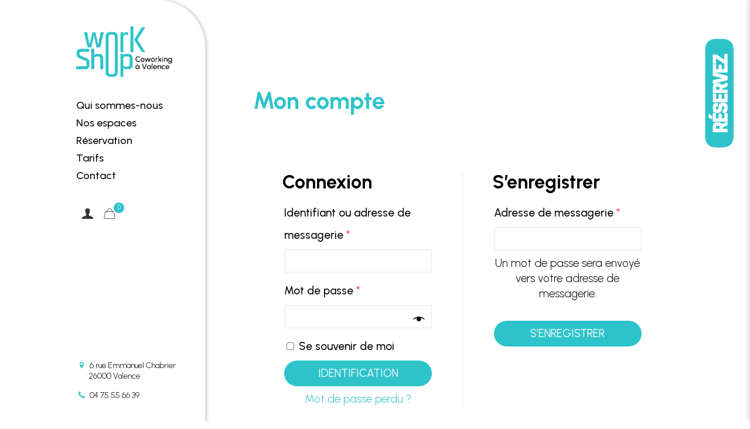

--- FILE ---
content_type: text/html; charset=utf-8
request_url: https://www.google.com/recaptcha/api2/anchor?ar=1&k=6LdMwa8eAAAAAMLKpCENbAFZZ6uXN503t6JqfNVB&co=aHR0cHM6Ly93d3cuY293b3JraW5nLXZhbGVuY2UuY29tOjQ0Mw..&hl=en&v=PoyoqOPhxBO7pBk68S4YbpHZ&size=invisible&anchor-ms=20000&execute-ms=30000&cb=lj86sxcvryq4
body_size: 48710
content:
<!DOCTYPE HTML><html dir="ltr" lang="en"><head><meta http-equiv="Content-Type" content="text/html; charset=UTF-8">
<meta http-equiv="X-UA-Compatible" content="IE=edge">
<title>reCAPTCHA</title>
<style type="text/css">
/* cyrillic-ext */
@font-face {
  font-family: 'Roboto';
  font-style: normal;
  font-weight: 400;
  font-stretch: 100%;
  src: url(//fonts.gstatic.com/s/roboto/v48/KFO7CnqEu92Fr1ME7kSn66aGLdTylUAMa3GUBHMdazTgWw.woff2) format('woff2');
  unicode-range: U+0460-052F, U+1C80-1C8A, U+20B4, U+2DE0-2DFF, U+A640-A69F, U+FE2E-FE2F;
}
/* cyrillic */
@font-face {
  font-family: 'Roboto';
  font-style: normal;
  font-weight: 400;
  font-stretch: 100%;
  src: url(//fonts.gstatic.com/s/roboto/v48/KFO7CnqEu92Fr1ME7kSn66aGLdTylUAMa3iUBHMdazTgWw.woff2) format('woff2');
  unicode-range: U+0301, U+0400-045F, U+0490-0491, U+04B0-04B1, U+2116;
}
/* greek-ext */
@font-face {
  font-family: 'Roboto';
  font-style: normal;
  font-weight: 400;
  font-stretch: 100%;
  src: url(//fonts.gstatic.com/s/roboto/v48/KFO7CnqEu92Fr1ME7kSn66aGLdTylUAMa3CUBHMdazTgWw.woff2) format('woff2');
  unicode-range: U+1F00-1FFF;
}
/* greek */
@font-face {
  font-family: 'Roboto';
  font-style: normal;
  font-weight: 400;
  font-stretch: 100%;
  src: url(//fonts.gstatic.com/s/roboto/v48/KFO7CnqEu92Fr1ME7kSn66aGLdTylUAMa3-UBHMdazTgWw.woff2) format('woff2');
  unicode-range: U+0370-0377, U+037A-037F, U+0384-038A, U+038C, U+038E-03A1, U+03A3-03FF;
}
/* math */
@font-face {
  font-family: 'Roboto';
  font-style: normal;
  font-weight: 400;
  font-stretch: 100%;
  src: url(//fonts.gstatic.com/s/roboto/v48/KFO7CnqEu92Fr1ME7kSn66aGLdTylUAMawCUBHMdazTgWw.woff2) format('woff2');
  unicode-range: U+0302-0303, U+0305, U+0307-0308, U+0310, U+0312, U+0315, U+031A, U+0326-0327, U+032C, U+032F-0330, U+0332-0333, U+0338, U+033A, U+0346, U+034D, U+0391-03A1, U+03A3-03A9, U+03B1-03C9, U+03D1, U+03D5-03D6, U+03F0-03F1, U+03F4-03F5, U+2016-2017, U+2034-2038, U+203C, U+2040, U+2043, U+2047, U+2050, U+2057, U+205F, U+2070-2071, U+2074-208E, U+2090-209C, U+20D0-20DC, U+20E1, U+20E5-20EF, U+2100-2112, U+2114-2115, U+2117-2121, U+2123-214F, U+2190, U+2192, U+2194-21AE, U+21B0-21E5, U+21F1-21F2, U+21F4-2211, U+2213-2214, U+2216-22FF, U+2308-230B, U+2310, U+2319, U+231C-2321, U+2336-237A, U+237C, U+2395, U+239B-23B7, U+23D0, U+23DC-23E1, U+2474-2475, U+25AF, U+25B3, U+25B7, U+25BD, U+25C1, U+25CA, U+25CC, U+25FB, U+266D-266F, U+27C0-27FF, U+2900-2AFF, U+2B0E-2B11, U+2B30-2B4C, U+2BFE, U+3030, U+FF5B, U+FF5D, U+1D400-1D7FF, U+1EE00-1EEFF;
}
/* symbols */
@font-face {
  font-family: 'Roboto';
  font-style: normal;
  font-weight: 400;
  font-stretch: 100%;
  src: url(//fonts.gstatic.com/s/roboto/v48/KFO7CnqEu92Fr1ME7kSn66aGLdTylUAMaxKUBHMdazTgWw.woff2) format('woff2');
  unicode-range: U+0001-000C, U+000E-001F, U+007F-009F, U+20DD-20E0, U+20E2-20E4, U+2150-218F, U+2190, U+2192, U+2194-2199, U+21AF, U+21E6-21F0, U+21F3, U+2218-2219, U+2299, U+22C4-22C6, U+2300-243F, U+2440-244A, U+2460-24FF, U+25A0-27BF, U+2800-28FF, U+2921-2922, U+2981, U+29BF, U+29EB, U+2B00-2BFF, U+4DC0-4DFF, U+FFF9-FFFB, U+10140-1018E, U+10190-1019C, U+101A0, U+101D0-101FD, U+102E0-102FB, U+10E60-10E7E, U+1D2C0-1D2D3, U+1D2E0-1D37F, U+1F000-1F0FF, U+1F100-1F1AD, U+1F1E6-1F1FF, U+1F30D-1F30F, U+1F315, U+1F31C, U+1F31E, U+1F320-1F32C, U+1F336, U+1F378, U+1F37D, U+1F382, U+1F393-1F39F, U+1F3A7-1F3A8, U+1F3AC-1F3AF, U+1F3C2, U+1F3C4-1F3C6, U+1F3CA-1F3CE, U+1F3D4-1F3E0, U+1F3ED, U+1F3F1-1F3F3, U+1F3F5-1F3F7, U+1F408, U+1F415, U+1F41F, U+1F426, U+1F43F, U+1F441-1F442, U+1F444, U+1F446-1F449, U+1F44C-1F44E, U+1F453, U+1F46A, U+1F47D, U+1F4A3, U+1F4B0, U+1F4B3, U+1F4B9, U+1F4BB, U+1F4BF, U+1F4C8-1F4CB, U+1F4D6, U+1F4DA, U+1F4DF, U+1F4E3-1F4E6, U+1F4EA-1F4ED, U+1F4F7, U+1F4F9-1F4FB, U+1F4FD-1F4FE, U+1F503, U+1F507-1F50B, U+1F50D, U+1F512-1F513, U+1F53E-1F54A, U+1F54F-1F5FA, U+1F610, U+1F650-1F67F, U+1F687, U+1F68D, U+1F691, U+1F694, U+1F698, U+1F6AD, U+1F6B2, U+1F6B9-1F6BA, U+1F6BC, U+1F6C6-1F6CF, U+1F6D3-1F6D7, U+1F6E0-1F6EA, U+1F6F0-1F6F3, U+1F6F7-1F6FC, U+1F700-1F7FF, U+1F800-1F80B, U+1F810-1F847, U+1F850-1F859, U+1F860-1F887, U+1F890-1F8AD, U+1F8B0-1F8BB, U+1F8C0-1F8C1, U+1F900-1F90B, U+1F93B, U+1F946, U+1F984, U+1F996, U+1F9E9, U+1FA00-1FA6F, U+1FA70-1FA7C, U+1FA80-1FA89, U+1FA8F-1FAC6, U+1FACE-1FADC, U+1FADF-1FAE9, U+1FAF0-1FAF8, U+1FB00-1FBFF;
}
/* vietnamese */
@font-face {
  font-family: 'Roboto';
  font-style: normal;
  font-weight: 400;
  font-stretch: 100%;
  src: url(//fonts.gstatic.com/s/roboto/v48/KFO7CnqEu92Fr1ME7kSn66aGLdTylUAMa3OUBHMdazTgWw.woff2) format('woff2');
  unicode-range: U+0102-0103, U+0110-0111, U+0128-0129, U+0168-0169, U+01A0-01A1, U+01AF-01B0, U+0300-0301, U+0303-0304, U+0308-0309, U+0323, U+0329, U+1EA0-1EF9, U+20AB;
}
/* latin-ext */
@font-face {
  font-family: 'Roboto';
  font-style: normal;
  font-weight: 400;
  font-stretch: 100%;
  src: url(//fonts.gstatic.com/s/roboto/v48/KFO7CnqEu92Fr1ME7kSn66aGLdTylUAMa3KUBHMdazTgWw.woff2) format('woff2');
  unicode-range: U+0100-02BA, U+02BD-02C5, U+02C7-02CC, U+02CE-02D7, U+02DD-02FF, U+0304, U+0308, U+0329, U+1D00-1DBF, U+1E00-1E9F, U+1EF2-1EFF, U+2020, U+20A0-20AB, U+20AD-20C0, U+2113, U+2C60-2C7F, U+A720-A7FF;
}
/* latin */
@font-face {
  font-family: 'Roboto';
  font-style: normal;
  font-weight: 400;
  font-stretch: 100%;
  src: url(//fonts.gstatic.com/s/roboto/v48/KFO7CnqEu92Fr1ME7kSn66aGLdTylUAMa3yUBHMdazQ.woff2) format('woff2');
  unicode-range: U+0000-00FF, U+0131, U+0152-0153, U+02BB-02BC, U+02C6, U+02DA, U+02DC, U+0304, U+0308, U+0329, U+2000-206F, U+20AC, U+2122, U+2191, U+2193, U+2212, U+2215, U+FEFF, U+FFFD;
}
/* cyrillic-ext */
@font-face {
  font-family: 'Roboto';
  font-style: normal;
  font-weight: 500;
  font-stretch: 100%;
  src: url(//fonts.gstatic.com/s/roboto/v48/KFO7CnqEu92Fr1ME7kSn66aGLdTylUAMa3GUBHMdazTgWw.woff2) format('woff2');
  unicode-range: U+0460-052F, U+1C80-1C8A, U+20B4, U+2DE0-2DFF, U+A640-A69F, U+FE2E-FE2F;
}
/* cyrillic */
@font-face {
  font-family: 'Roboto';
  font-style: normal;
  font-weight: 500;
  font-stretch: 100%;
  src: url(//fonts.gstatic.com/s/roboto/v48/KFO7CnqEu92Fr1ME7kSn66aGLdTylUAMa3iUBHMdazTgWw.woff2) format('woff2');
  unicode-range: U+0301, U+0400-045F, U+0490-0491, U+04B0-04B1, U+2116;
}
/* greek-ext */
@font-face {
  font-family: 'Roboto';
  font-style: normal;
  font-weight: 500;
  font-stretch: 100%;
  src: url(//fonts.gstatic.com/s/roboto/v48/KFO7CnqEu92Fr1ME7kSn66aGLdTylUAMa3CUBHMdazTgWw.woff2) format('woff2');
  unicode-range: U+1F00-1FFF;
}
/* greek */
@font-face {
  font-family: 'Roboto';
  font-style: normal;
  font-weight: 500;
  font-stretch: 100%;
  src: url(//fonts.gstatic.com/s/roboto/v48/KFO7CnqEu92Fr1ME7kSn66aGLdTylUAMa3-UBHMdazTgWw.woff2) format('woff2');
  unicode-range: U+0370-0377, U+037A-037F, U+0384-038A, U+038C, U+038E-03A1, U+03A3-03FF;
}
/* math */
@font-face {
  font-family: 'Roboto';
  font-style: normal;
  font-weight: 500;
  font-stretch: 100%;
  src: url(//fonts.gstatic.com/s/roboto/v48/KFO7CnqEu92Fr1ME7kSn66aGLdTylUAMawCUBHMdazTgWw.woff2) format('woff2');
  unicode-range: U+0302-0303, U+0305, U+0307-0308, U+0310, U+0312, U+0315, U+031A, U+0326-0327, U+032C, U+032F-0330, U+0332-0333, U+0338, U+033A, U+0346, U+034D, U+0391-03A1, U+03A3-03A9, U+03B1-03C9, U+03D1, U+03D5-03D6, U+03F0-03F1, U+03F4-03F5, U+2016-2017, U+2034-2038, U+203C, U+2040, U+2043, U+2047, U+2050, U+2057, U+205F, U+2070-2071, U+2074-208E, U+2090-209C, U+20D0-20DC, U+20E1, U+20E5-20EF, U+2100-2112, U+2114-2115, U+2117-2121, U+2123-214F, U+2190, U+2192, U+2194-21AE, U+21B0-21E5, U+21F1-21F2, U+21F4-2211, U+2213-2214, U+2216-22FF, U+2308-230B, U+2310, U+2319, U+231C-2321, U+2336-237A, U+237C, U+2395, U+239B-23B7, U+23D0, U+23DC-23E1, U+2474-2475, U+25AF, U+25B3, U+25B7, U+25BD, U+25C1, U+25CA, U+25CC, U+25FB, U+266D-266F, U+27C0-27FF, U+2900-2AFF, U+2B0E-2B11, U+2B30-2B4C, U+2BFE, U+3030, U+FF5B, U+FF5D, U+1D400-1D7FF, U+1EE00-1EEFF;
}
/* symbols */
@font-face {
  font-family: 'Roboto';
  font-style: normal;
  font-weight: 500;
  font-stretch: 100%;
  src: url(//fonts.gstatic.com/s/roboto/v48/KFO7CnqEu92Fr1ME7kSn66aGLdTylUAMaxKUBHMdazTgWw.woff2) format('woff2');
  unicode-range: U+0001-000C, U+000E-001F, U+007F-009F, U+20DD-20E0, U+20E2-20E4, U+2150-218F, U+2190, U+2192, U+2194-2199, U+21AF, U+21E6-21F0, U+21F3, U+2218-2219, U+2299, U+22C4-22C6, U+2300-243F, U+2440-244A, U+2460-24FF, U+25A0-27BF, U+2800-28FF, U+2921-2922, U+2981, U+29BF, U+29EB, U+2B00-2BFF, U+4DC0-4DFF, U+FFF9-FFFB, U+10140-1018E, U+10190-1019C, U+101A0, U+101D0-101FD, U+102E0-102FB, U+10E60-10E7E, U+1D2C0-1D2D3, U+1D2E0-1D37F, U+1F000-1F0FF, U+1F100-1F1AD, U+1F1E6-1F1FF, U+1F30D-1F30F, U+1F315, U+1F31C, U+1F31E, U+1F320-1F32C, U+1F336, U+1F378, U+1F37D, U+1F382, U+1F393-1F39F, U+1F3A7-1F3A8, U+1F3AC-1F3AF, U+1F3C2, U+1F3C4-1F3C6, U+1F3CA-1F3CE, U+1F3D4-1F3E0, U+1F3ED, U+1F3F1-1F3F3, U+1F3F5-1F3F7, U+1F408, U+1F415, U+1F41F, U+1F426, U+1F43F, U+1F441-1F442, U+1F444, U+1F446-1F449, U+1F44C-1F44E, U+1F453, U+1F46A, U+1F47D, U+1F4A3, U+1F4B0, U+1F4B3, U+1F4B9, U+1F4BB, U+1F4BF, U+1F4C8-1F4CB, U+1F4D6, U+1F4DA, U+1F4DF, U+1F4E3-1F4E6, U+1F4EA-1F4ED, U+1F4F7, U+1F4F9-1F4FB, U+1F4FD-1F4FE, U+1F503, U+1F507-1F50B, U+1F50D, U+1F512-1F513, U+1F53E-1F54A, U+1F54F-1F5FA, U+1F610, U+1F650-1F67F, U+1F687, U+1F68D, U+1F691, U+1F694, U+1F698, U+1F6AD, U+1F6B2, U+1F6B9-1F6BA, U+1F6BC, U+1F6C6-1F6CF, U+1F6D3-1F6D7, U+1F6E0-1F6EA, U+1F6F0-1F6F3, U+1F6F7-1F6FC, U+1F700-1F7FF, U+1F800-1F80B, U+1F810-1F847, U+1F850-1F859, U+1F860-1F887, U+1F890-1F8AD, U+1F8B0-1F8BB, U+1F8C0-1F8C1, U+1F900-1F90B, U+1F93B, U+1F946, U+1F984, U+1F996, U+1F9E9, U+1FA00-1FA6F, U+1FA70-1FA7C, U+1FA80-1FA89, U+1FA8F-1FAC6, U+1FACE-1FADC, U+1FADF-1FAE9, U+1FAF0-1FAF8, U+1FB00-1FBFF;
}
/* vietnamese */
@font-face {
  font-family: 'Roboto';
  font-style: normal;
  font-weight: 500;
  font-stretch: 100%;
  src: url(//fonts.gstatic.com/s/roboto/v48/KFO7CnqEu92Fr1ME7kSn66aGLdTylUAMa3OUBHMdazTgWw.woff2) format('woff2');
  unicode-range: U+0102-0103, U+0110-0111, U+0128-0129, U+0168-0169, U+01A0-01A1, U+01AF-01B0, U+0300-0301, U+0303-0304, U+0308-0309, U+0323, U+0329, U+1EA0-1EF9, U+20AB;
}
/* latin-ext */
@font-face {
  font-family: 'Roboto';
  font-style: normal;
  font-weight: 500;
  font-stretch: 100%;
  src: url(//fonts.gstatic.com/s/roboto/v48/KFO7CnqEu92Fr1ME7kSn66aGLdTylUAMa3KUBHMdazTgWw.woff2) format('woff2');
  unicode-range: U+0100-02BA, U+02BD-02C5, U+02C7-02CC, U+02CE-02D7, U+02DD-02FF, U+0304, U+0308, U+0329, U+1D00-1DBF, U+1E00-1E9F, U+1EF2-1EFF, U+2020, U+20A0-20AB, U+20AD-20C0, U+2113, U+2C60-2C7F, U+A720-A7FF;
}
/* latin */
@font-face {
  font-family: 'Roboto';
  font-style: normal;
  font-weight: 500;
  font-stretch: 100%;
  src: url(//fonts.gstatic.com/s/roboto/v48/KFO7CnqEu92Fr1ME7kSn66aGLdTylUAMa3yUBHMdazQ.woff2) format('woff2');
  unicode-range: U+0000-00FF, U+0131, U+0152-0153, U+02BB-02BC, U+02C6, U+02DA, U+02DC, U+0304, U+0308, U+0329, U+2000-206F, U+20AC, U+2122, U+2191, U+2193, U+2212, U+2215, U+FEFF, U+FFFD;
}
/* cyrillic-ext */
@font-face {
  font-family: 'Roboto';
  font-style: normal;
  font-weight: 900;
  font-stretch: 100%;
  src: url(//fonts.gstatic.com/s/roboto/v48/KFO7CnqEu92Fr1ME7kSn66aGLdTylUAMa3GUBHMdazTgWw.woff2) format('woff2');
  unicode-range: U+0460-052F, U+1C80-1C8A, U+20B4, U+2DE0-2DFF, U+A640-A69F, U+FE2E-FE2F;
}
/* cyrillic */
@font-face {
  font-family: 'Roboto';
  font-style: normal;
  font-weight: 900;
  font-stretch: 100%;
  src: url(//fonts.gstatic.com/s/roboto/v48/KFO7CnqEu92Fr1ME7kSn66aGLdTylUAMa3iUBHMdazTgWw.woff2) format('woff2');
  unicode-range: U+0301, U+0400-045F, U+0490-0491, U+04B0-04B1, U+2116;
}
/* greek-ext */
@font-face {
  font-family: 'Roboto';
  font-style: normal;
  font-weight: 900;
  font-stretch: 100%;
  src: url(//fonts.gstatic.com/s/roboto/v48/KFO7CnqEu92Fr1ME7kSn66aGLdTylUAMa3CUBHMdazTgWw.woff2) format('woff2');
  unicode-range: U+1F00-1FFF;
}
/* greek */
@font-face {
  font-family: 'Roboto';
  font-style: normal;
  font-weight: 900;
  font-stretch: 100%;
  src: url(//fonts.gstatic.com/s/roboto/v48/KFO7CnqEu92Fr1ME7kSn66aGLdTylUAMa3-UBHMdazTgWw.woff2) format('woff2');
  unicode-range: U+0370-0377, U+037A-037F, U+0384-038A, U+038C, U+038E-03A1, U+03A3-03FF;
}
/* math */
@font-face {
  font-family: 'Roboto';
  font-style: normal;
  font-weight: 900;
  font-stretch: 100%;
  src: url(//fonts.gstatic.com/s/roboto/v48/KFO7CnqEu92Fr1ME7kSn66aGLdTylUAMawCUBHMdazTgWw.woff2) format('woff2');
  unicode-range: U+0302-0303, U+0305, U+0307-0308, U+0310, U+0312, U+0315, U+031A, U+0326-0327, U+032C, U+032F-0330, U+0332-0333, U+0338, U+033A, U+0346, U+034D, U+0391-03A1, U+03A3-03A9, U+03B1-03C9, U+03D1, U+03D5-03D6, U+03F0-03F1, U+03F4-03F5, U+2016-2017, U+2034-2038, U+203C, U+2040, U+2043, U+2047, U+2050, U+2057, U+205F, U+2070-2071, U+2074-208E, U+2090-209C, U+20D0-20DC, U+20E1, U+20E5-20EF, U+2100-2112, U+2114-2115, U+2117-2121, U+2123-214F, U+2190, U+2192, U+2194-21AE, U+21B0-21E5, U+21F1-21F2, U+21F4-2211, U+2213-2214, U+2216-22FF, U+2308-230B, U+2310, U+2319, U+231C-2321, U+2336-237A, U+237C, U+2395, U+239B-23B7, U+23D0, U+23DC-23E1, U+2474-2475, U+25AF, U+25B3, U+25B7, U+25BD, U+25C1, U+25CA, U+25CC, U+25FB, U+266D-266F, U+27C0-27FF, U+2900-2AFF, U+2B0E-2B11, U+2B30-2B4C, U+2BFE, U+3030, U+FF5B, U+FF5D, U+1D400-1D7FF, U+1EE00-1EEFF;
}
/* symbols */
@font-face {
  font-family: 'Roboto';
  font-style: normal;
  font-weight: 900;
  font-stretch: 100%;
  src: url(//fonts.gstatic.com/s/roboto/v48/KFO7CnqEu92Fr1ME7kSn66aGLdTylUAMaxKUBHMdazTgWw.woff2) format('woff2');
  unicode-range: U+0001-000C, U+000E-001F, U+007F-009F, U+20DD-20E0, U+20E2-20E4, U+2150-218F, U+2190, U+2192, U+2194-2199, U+21AF, U+21E6-21F0, U+21F3, U+2218-2219, U+2299, U+22C4-22C6, U+2300-243F, U+2440-244A, U+2460-24FF, U+25A0-27BF, U+2800-28FF, U+2921-2922, U+2981, U+29BF, U+29EB, U+2B00-2BFF, U+4DC0-4DFF, U+FFF9-FFFB, U+10140-1018E, U+10190-1019C, U+101A0, U+101D0-101FD, U+102E0-102FB, U+10E60-10E7E, U+1D2C0-1D2D3, U+1D2E0-1D37F, U+1F000-1F0FF, U+1F100-1F1AD, U+1F1E6-1F1FF, U+1F30D-1F30F, U+1F315, U+1F31C, U+1F31E, U+1F320-1F32C, U+1F336, U+1F378, U+1F37D, U+1F382, U+1F393-1F39F, U+1F3A7-1F3A8, U+1F3AC-1F3AF, U+1F3C2, U+1F3C4-1F3C6, U+1F3CA-1F3CE, U+1F3D4-1F3E0, U+1F3ED, U+1F3F1-1F3F3, U+1F3F5-1F3F7, U+1F408, U+1F415, U+1F41F, U+1F426, U+1F43F, U+1F441-1F442, U+1F444, U+1F446-1F449, U+1F44C-1F44E, U+1F453, U+1F46A, U+1F47D, U+1F4A3, U+1F4B0, U+1F4B3, U+1F4B9, U+1F4BB, U+1F4BF, U+1F4C8-1F4CB, U+1F4D6, U+1F4DA, U+1F4DF, U+1F4E3-1F4E6, U+1F4EA-1F4ED, U+1F4F7, U+1F4F9-1F4FB, U+1F4FD-1F4FE, U+1F503, U+1F507-1F50B, U+1F50D, U+1F512-1F513, U+1F53E-1F54A, U+1F54F-1F5FA, U+1F610, U+1F650-1F67F, U+1F687, U+1F68D, U+1F691, U+1F694, U+1F698, U+1F6AD, U+1F6B2, U+1F6B9-1F6BA, U+1F6BC, U+1F6C6-1F6CF, U+1F6D3-1F6D7, U+1F6E0-1F6EA, U+1F6F0-1F6F3, U+1F6F7-1F6FC, U+1F700-1F7FF, U+1F800-1F80B, U+1F810-1F847, U+1F850-1F859, U+1F860-1F887, U+1F890-1F8AD, U+1F8B0-1F8BB, U+1F8C0-1F8C1, U+1F900-1F90B, U+1F93B, U+1F946, U+1F984, U+1F996, U+1F9E9, U+1FA00-1FA6F, U+1FA70-1FA7C, U+1FA80-1FA89, U+1FA8F-1FAC6, U+1FACE-1FADC, U+1FADF-1FAE9, U+1FAF0-1FAF8, U+1FB00-1FBFF;
}
/* vietnamese */
@font-face {
  font-family: 'Roboto';
  font-style: normal;
  font-weight: 900;
  font-stretch: 100%;
  src: url(//fonts.gstatic.com/s/roboto/v48/KFO7CnqEu92Fr1ME7kSn66aGLdTylUAMa3OUBHMdazTgWw.woff2) format('woff2');
  unicode-range: U+0102-0103, U+0110-0111, U+0128-0129, U+0168-0169, U+01A0-01A1, U+01AF-01B0, U+0300-0301, U+0303-0304, U+0308-0309, U+0323, U+0329, U+1EA0-1EF9, U+20AB;
}
/* latin-ext */
@font-face {
  font-family: 'Roboto';
  font-style: normal;
  font-weight: 900;
  font-stretch: 100%;
  src: url(//fonts.gstatic.com/s/roboto/v48/KFO7CnqEu92Fr1ME7kSn66aGLdTylUAMa3KUBHMdazTgWw.woff2) format('woff2');
  unicode-range: U+0100-02BA, U+02BD-02C5, U+02C7-02CC, U+02CE-02D7, U+02DD-02FF, U+0304, U+0308, U+0329, U+1D00-1DBF, U+1E00-1E9F, U+1EF2-1EFF, U+2020, U+20A0-20AB, U+20AD-20C0, U+2113, U+2C60-2C7F, U+A720-A7FF;
}
/* latin */
@font-face {
  font-family: 'Roboto';
  font-style: normal;
  font-weight: 900;
  font-stretch: 100%;
  src: url(//fonts.gstatic.com/s/roboto/v48/KFO7CnqEu92Fr1ME7kSn66aGLdTylUAMa3yUBHMdazQ.woff2) format('woff2');
  unicode-range: U+0000-00FF, U+0131, U+0152-0153, U+02BB-02BC, U+02C6, U+02DA, U+02DC, U+0304, U+0308, U+0329, U+2000-206F, U+20AC, U+2122, U+2191, U+2193, U+2212, U+2215, U+FEFF, U+FFFD;
}

</style>
<link rel="stylesheet" type="text/css" href="https://www.gstatic.com/recaptcha/releases/PoyoqOPhxBO7pBk68S4YbpHZ/styles__ltr.css">
<script nonce="liCcwQlvKlqgRoUw-TpNVw" type="text/javascript">window['__recaptcha_api'] = 'https://www.google.com/recaptcha/api2/';</script>
<script type="text/javascript" src="https://www.gstatic.com/recaptcha/releases/PoyoqOPhxBO7pBk68S4YbpHZ/recaptcha__en.js" nonce="liCcwQlvKlqgRoUw-TpNVw">
      
    </script></head>
<body><div id="rc-anchor-alert" class="rc-anchor-alert"></div>
<input type="hidden" id="recaptcha-token" value="[base64]">
<script type="text/javascript" nonce="liCcwQlvKlqgRoUw-TpNVw">
      recaptcha.anchor.Main.init("[\x22ainput\x22,[\x22bgdata\x22,\x22\x22,\[base64]/[base64]/bmV3IFpbdF0obVswXSk6Sz09Mj9uZXcgWlt0XShtWzBdLG1bMV0pOks9PTM/bmV3IFpbdF0obVswXSxtWzFdLG1bMl0pOks9PTQ/[base64]/[base64]/[base64]/[base64]/[base64]/[base64]/[base64]/[base64]/[base64]/[base64]/[base64]/[base64]/[base64]/[base64]\\u003d\\u003d\x22,\[base64]\\u003d\x22,\[base64]/DsEzDkGzDgxrCl3cPCWF/[base64]/w6vDg8OSw5rDhMKnw4/DgCoVKUciD8O7RTbDqg7CqkUEe14hXMOtw5vDjsK3csKKw6g/AMKbBsKtwrU9wpYBb8K1w5kAwqTCskQiem0EwrHCv0jDp8KkG0zCusKgwrU3wonCpzDDkwAxw4YzGsKbwrELwo02Hm/CjsKhw5EpwqbDvCjChGp8IU/DtsOoFS4ywokCwpVqYTLDgA3DqsKYw6A8w7nDuHgjw6UVwqhdNkbCkcKawpAOwq0IwoRsw5FRw5xfwqUEYjkBwp/CqT/DncKdwpbDnUk+E8KIw77Dm8KkClQIHT7CssKDagrDlcOrYsOUwpbCuRFaP8KlwrYYKsO4w5duZcKTB8KjTXN9wo3DtcOmwqXCsVMxwqpXwpXCjTXDlsKAe1VSw59Pw61sOy/[base64]/[base64]/w4hUwpM0w4fDvGXDrcKpw7oDc8KnPUzCgh8Xwq/[base64]/w4MWPMONWsOTw4nCnTbDplc6GcKqwphRWMOJw5DDpMK+wotPEEkTwqXCv8OORSBVUx7ClyI4McOwR8K0EWtNw4jDlivDgsKLcMOGccK/FcO5acKSC8O0wo5nwrhNGDLDtlQHPG/DpjrDozIOwpI/HmpUbQ0yA1jCm8K7UsO9PMKDw5LCoinCjifDssKdw4PCmkQTw6bCj8OJw6EsCsOZYMOKwrTCviLCthXDuHUjXMKHRXnDgzRSN8K8w60sw6dUb8KoYQs5w6LCrw1dVyolw7HDo8K1BzfCo8O/wojDj8Oyw5YEQUNgwo3CscKKw6loF8K7w4jDkcK2AsKJw5XCvcKYwoPCvFEAL8KbwoBCw71fI8KTwrHCr8K+BwTCocOleQ/CucKFLB7CnsK0woDCjG3DgjDDs8OQwqFEwrzChcKrGTrDiArClCHDm8KowqTCjg7Dlm5Vwr02f8KnfcO7w6fDomfDuR/DpAvDlxJzWWINwq89wrPCmAQVdsOpKsKEw6pNfSwPwr4AbXfDhDXCp8Ocw6fDiMOMwpMLwpZtw5dQasKbwrcpwrfDgcKAw5wdwqrCisKZXcOiR8OiBcOsKwQ4w7Y/w595IcOxwoImGC/DgsKjMsKyQRLCmcOAw4jDjAbCncKHw6dXwr4hwpIiw6LDrXYwBsO9LHc4WsKtwqJCHxhawobCog7CgzcVwqXChErDslHCo3BYw7IIwr3DvmBdcmPDnk/CgMK3w79pw6JoHcOrw4XDmH3DmsOUwoFfw7fDrMOLw67Cgg7Do8Kvwrs8dcOwcA/CrcOQw50ibz4vw45fEMKsw5vCmCHDmMOwwoDCgQ3Ch8OWbljDlT7Dpw/CjzExNcK9f8Osa8KaQsOEw4N2T8OrVEN7w5lwB8KEw7LDsjs6Qklff3Esw6rDlcKXw4QcXcOFHD05XRJafMKbHnl3AARpCiF6wowdY8O5w4U/wo/CjcO/[base64]/DkRMEwpLCicOLR8KVw7s7wqdDwpbCjsKeP0N7FzJHwpfDgsKow4YiwqPCnVrCsjQHOxXCqsKzUDrDucK7O27DnsKzen/DtB/Dn8OOBgPClhjDqcKzwrcucsOUW2xkw7dtwqjCgsKrw5VrCwQVw4LDoMKFO8OAwpTDk8Otw6Z3wqoTKBRYEljDq8KMTkzDrsO2wqPCgGbCgRPCg8KtIMOdw4RYwqjCiWl0Ix5Sw4/CsS/DoMKHw6bCqkw/wqs9w51mbcOKwqLCq8OZFcKTwqp9w7hew7JSG2chQS/CqkPDt3DDhcODHcKXPyAhw4hJG8KwdzMHw4jDm8K2fm/Cp8KXEUJVaMKRCMKFNEnCsXoKwp1EH0vDiRk+MmvCosKtEcObw4DCgWguw4MKw6YSwrjCuz4EwoDDkMOAw79iwovDicK1w5kufsO/[base64]/wpXCuzXCscOvYE7Dm2ADFixIT8KoRMKtRybDj3dYwrEsADbDjcKdw7zCocOBeC0qw5rDs01rCQvCm8K7wpbCi8O/w5zDoMKpw67DnMK/wrVeYyvCmcK1KT8MKMO+w6kmwrPChMOOw7zDihXDqMKcw6/DoMKHwp8TOcKzLVvCisKLc8KsWsKHw5PDsQxTwqJUwoYKc8KaCTTDjMKVw6DCm0TDq8OIwovCncOxSjATw6XClMKuwp7Dnk9bw45dUsKUw4IhI8OZwq5Twr1Ve15BOXjDsSRVTl9Tw69Owr/Do8KIwqXDohdrwp12w6MxYwwOw4jDtMOQWMOpc8KbW8KNKU42wohAw5DDpkXDsXvCtXcQN8KXw6RVEsOFwoxawqfDmAvDiDkawpLDscKqw4rDnMOQKMKSw5DDiMOiw69pWMK2dwcuw4PCjsKUwofCp3EvLGkkAMKVe2bCkcKrej3Dt8KKw6/CocKnw6DCsMKGQcOOwqbCpMOBbMK1WsKFwrQODHfChEBNZsKIw6PDksO0e8O1XcOkw48VImDDsjrDsjATIDR9ViZwGXdRwrM/w5MZwqLChsKXCsKCw7HDv3MxG1l9AMK1STHCvsKmw7rDucOlfFPCi8KrC3DDmcObBk7DuGFswqbCtC4nwrzDr2lkBkzCmMOJSClcNxZywojDmmVPCA8Fwp9LLcOewqgFTcO3woQDw6F/[base64]/[base64]/CpsKRw7LDhMKmwq5UbwPCocKawpNuK8Omw6PDlUnDhsOowoLDqW5aVMOKwqE+FcOiwqjCmmF7OF/DuW4Uw6fDn8Kxw7QiWxTCvhNkw5/[base64]/CtRIUw5YbE8OBGcKcOsKgA8OZZT3DrsOHwqgFcRbCtgk/w4DCjg0gw7EeViQTw7QBwoZOw57CoMOfZMKQU21Vw55mPsKcwqzCoMOHUGDCi0MRw4E8w4PDpMOCHnPCkcObSFvDpMK4wpDDs8Olw67CssOeSsOadQTDmcKPCMKVwrYUfibDhsOowpAAeMKOwofDgTgWRMO7YcK5wr/CrcKmGiDCo8KyIcKlw67DmDvCnRzDk8OxEh0TwpzDtcOUbhIVw5hywp4nF8Ocwo1mMcOLwr/[base64]/[base64]/CgQN0GyVgSsOTw5rDtcKiGsKTQsOLScOMQiJcGzhqHsK/wotEWGLDjcKTwqDCnlUDw7PDqHF4MsOmbTbDmcK4w63Dp8O5EyM+DsKSWXrCswBuw57DgsKGb8O2wo/DpCfCgE/Dg1PDqV3CrsK4w5XCpsK4w7gTw73ClQvDlsOlECZgwqALwrXDgcK3wpDDmMO6w5Y7wpXDr8O6MRbCvmHCpkh7EsOQecObBD8mMg/DtwE6w71vwpXDtlBSwqI/w41BBxDDvsOxwrzDmMOSEcK8EMONe1zDr03Cg2jCocKMCiTCucKFNx8HwoDCsUDDhMKywpPDrhnCoA0LwqR8cMOkaQomwowpYBTCqMO8wrx7w7QbIR/[base64]/w4/DnsOrRMOpwqjDgCIfQUXDgsKDwqTCmj7DmcOmZsOKKMO+U2rCtcOkwr7Dn8KXwr7DtsKXc1HDkR47woA6N8OmG8O3SgXCmSknZj4JwrPClRU2WwJSfcKuHsKJwqU5wppOWcKDIy/Dux3DqcKRYUrDnjZNHsKBwr7Cg23Do8KHw4Z8WDvCqsOwwoDDlngRw6HDuV7Ds8O1wo3CpSfDmU3Dn8KEw4p4MMOoHMK7w4JrRnbCsRMvLsOQwqgpwoHDr3XDjWXDj8OUwprCkWjCrMKhw6TDg8KVVDxvKsKCwrLCl8OJUWzDukzCpcKxeyTCssKZesOpwr3DiF/[base64]/Dv8KNw5fCt8KxwpvCgsOLGSnCusKyU8K9wpHCiB5ZAMOew4fCv8O/wqTCoGXCssK2T3RUO8KbMMKsQ31nIcOPDDnCocKdPAsbwrghf0B5wprDm8OLw47DsMKcSjJGwqQYwrgkwobChywqwrsLwrfCu8KLfcKpw4vCqkvCmsKqNx4IfsOWw5LCiWJEbC/DnEzDvCRIwp/DmcKeZyLDoxs+LMOJwq7DqVTDnsOdwoVbwoRLM3QTJGENw7TCqsKhwolsHEjDihnDnMOOw63DgizDtsOuIAHDisKrEcOfSsKRwojCtAzCmcK5w4rCrSDDo8Ozw53DusOzw6xWw5E1P8KueSvCv8OGwobCpUXClsO/w4nDhHs0IMOpw5PDqSnCoiPCqMKcHhTDv0XCvMKKcG/CtAcpG8K1w5fDtgINLwvDqcKiwqcNFAxvwqbDiTPCkUR9H3NQw6PCkVsFeGhvCyrChAMBw6DDjg/CuiLDrcOjwp7Cmy1hwo50f8Ksw73DtcK2wqXDomkzw4RPw5fDq8K8EVcFworDuMKtwqjCsTnCocOcDD94wpldQVEVw4XDoiwdw71Tw6shQsKdXQAkwrp2c8OUw7olB8KGwrDDucOSwqAEw77CrMKUZsK0w5HCpsO/IcKREcKLw6Q8wrHDvxNzSmzCshopITrDi8OCwrDDuMOtw5vDgsKYwoTDvElKw7rCmMKrwqTCoGJvC8O3JS4YAGbDo2nDkxrCqcKNccOqfRATCsOhw7pfUcKEAMOrwqoWQcKUwoPCtcKkwqg/GUksYSwjwpbDgiw8NsKuR37DksOsbFDDrw/[base64]/wprCvMK6w4XChg9Dw6pGw6JBwoQOTMKuwrh3HWfClsKGPUjCjCYKeyw9QgrDm8KUw6bCmMO0wqnChEvDhglBBD/[base64]/[base64]/w6Usw5kzwpbDnmjDq8KKa3vCg0wpMgjDpcONw7bCiMK0YHVVw7rDoMKuw6A/w4hAw6xnZ2TCo3HDv8OTwojDrsKhwqsdwq3CnBjChiB8wqbDh8KHChxqw7QuwrXCmz9TK8ObDMONf8O1YsOWwrjDjFLDocOPw5bDk1FPBMKxGMKiOU/DqlpUT8K8C8KlwqvCkyMfXDzCkMK1w7bDoMOzwotUd1vDglDCmwIKews4wp5KFsKuw5jDrcOkw5/Cl8Oyw4jCpMK9FcK7w4QvBsKfCSwec2fCoMOmw5s4wqYFwq4hasOfwrzDkktgwqsgQ1tcwqprwp9iKMK/QsO4w4bCs8Ovw7tcw6DCo8Ksw6nDqMO/[base64]/PlHDslHCrXjDjWhZYnbDkCJhXgk2wqMhw4IQYwfDi8OKw5jCrcK0ED0vw6x+OcKGw6I/wqFaXcKcw5DCoSgaw5gQwqjDuHYww7Iqwp/CsgDCjkvDrcOLw4TCssKLa8O0wqfDiWkvwrY7w5x0wpJNR8Omw5lJVhRyCQHDlGfCscKHw43ChBjDhsK0GC/CqMK0w5/[base64]/Dl2Q3LMOpw7Ysw7zCjXDDlsKRwqvDiMKkeUnCosKFw6B4wqrClsO8wpEgXcKudMOzwo3ChMO2wqtDw5QmJsKzwqvCj8OcHsKrw64yC8OjwqhzWGbDrA/DtcOtasOkNcOLwq7DrDY/cMOKScObw7powoV9w4tPwoVaC8OJY1zCql9iw4RAHGBZCWDCk8K4wpQ3NsOHw6TDvMKPw4IfaWZ5PMK6wrF2wpt8fB86ax3Cu8KeNynDscOew4lYEGnDvcOowrTDpmPDgVnDuMKKQE/DiicVcG7DnMO6wqHCqcKAZsOXO1lzwp0Iw6fClcOkw4/Cpyo5VVd4JzFLw5pFwqIQw5JOfMKpwoxBwppzwoPChMO/QcKBJhduWBjDusO2w5UzLMOSwqFqYsKkwrhRJcOjCcO5W8KrB8KwwoLDoj/DgsKxR2JWQ8Orw4dgwovDoEhSa8KYwrwyG0PCjzgJFQcIaS/DlsKaw4DCj3vCmsK5w50aw5kgwpkxd8OSwpUlw48/w4bDjFh2G8Kww6k8w7YswqrCjmIxEHjChcKvCiUGwo/[base64]/[base64]/ClnLDnMK9wpnCpm/ClmfCvHXCugPDpcOowqdwGsO8HsKDOcKNw65Rw6BlwrUkw4N1w7ZEwp5wJENbA8K4wpgNw7bCgSQcPnMsw4HCpn4jw4t/w7ROwqLCmcOkwq/CjQhPwpoSKMKPYcOkacKGOcKnVWXCtQ1hWFFXwrjChsO4esKcAgLDlcKMacKjw6JowonDsCrCmMO3wrPCnCvCiMKswqbDqnLDnkfCmMO2w6HCnMKENMOXScK2wrxWZ8K3wqkmwrPCisKae8KSwo3DkEkswpLDjRpQw59fwp3CoC4BwrbDt8Otw4xSFsK2UcOxBW/DsDAIXSQHR8O8IsKRwqsOMXHCkk7Dl2rCqMOtwpzDhFkfwqTCqirCnyPCicKsMsK/csK3wq7DmsOwV8KIw6DCu8KNFsKyw71iwoM3O8K7OsK5WcO2w4oxW0TCncOkw7fDr1tVDUPCvsO2eMOFw5pDEcKSw6PDhMOgwrLCjsKGwoPClRjCtsKiS8KrIMKiRMOqwqM2F8OuwoYFw7F9w7Q+f1DDtsOJbsOlCzDDosKNw4HCmkkRwocgKnc/[base64]/CrXJFMMKUw51DFMOcDwXCr8K0wphwLMK8FQ7CtMOewqnDqcO6wrfCvC/[base64]/[base64]/CoWbDhxzDuMOZZMO+DV41w6TCvMKVwosOFF53wqjDrn7Cq8OjcMKiwqdSGkjDlD/Cr1RNwp9HOxJ9wrkJw6HDoMKQHmvCqAfCnsOAeynCsy/DvsOCwrh5wpfDkcO0AErDkGY/GB/DrcOBwpnDr8OHwp1ZXcOdZMKJw51tDisqUsOKwp4Hw5Z6O1EXCR8se8Ogw7MYfg8PCE/[base64]/DmMOiwojDjmTCrcKqw6Ipw74Pw5h3H8Kpw6/[base64]/w4gQw69VwojDs8O8TxQAw65IMcK2RsKtIMOaRnTDkD4DEMOVwp7CgMO/wp0YwpAgwpRpwo18wpk8ZB3DqiJDCAXCs8KmwosHPsOxwoImw4/CkADClwR3w67CvMOJwpckw7kYD8O0wrs4CWtnbsK9cDzCohvCtcOOwpNlwp9Iw6TCjHLCpEhZS0I+IMOZw4/Co8Kowr0aSGkww7UhezzDn0hCfWcnwpRnw5klUcKKYcOXclXDt8KmQ8OzLsKLVl7CnltCMzgrw6JawrwmblEaZABAw4PCtsKKacOkw6PDpsOtXMKRwoLCr2sJQ8Kywpklw7ZrYHTCik/ClcOHw5nCq8KWwpfCoFtewoLCoGpRw4wbGEdNbcKlV8KhO8OPwq/[base64]/VcOaXjpnw4rCtMK/[base64]/DhmXDicK9ZMKowqXDoGbDtQ7CrmHDuixEFMOBwoTCijhYwp1Zw6zCr2FyO3ccHAsswoLDnRzCmMOSdjLDpMOlAjUhwrRnwqAtw5xUwr7DhGo7w4TDhRHCscOpC0XCjhxOw6rDkSt8MV7CuGYedsKRNXrChnF2w5/DvMO3w4U4VV/CgABMFsKILsObwqTDsgvCoFLDtcOnScKSw5TCkMOcw59+PSfDlcKlYsKdw41RbsOtw5o5wpLCp8KwOMOVw7ktw6wnS8OHd2nCtcOUw5JFw6jCjsKcw4/DtcONEyPDoMKBHj/Cm1jDtFDCtMO6wqgnQsORC0R7LlBWJk41w4XCsC8fw4/DiWrDtsOPwooSw4nCrUEfOlnDqGoTLGfDpRo0w5IJJzLCuMOTwrDCkBNWw6h+w4/DmsKEwqbCkH/[base64]/[base64]/DnUB6S8OXwpvCpMOhw7nCncKPwo7DmyADw4AaFDjDisKmw6hiU8OuVGtpwpgCasOiw4/Ci2sKwobCqGfDmsKEw4YZEDXCnMK/wqQJRwfDlMOQAMOmE8O2wpkQwrQNFwnCgsOHGsOeZcOgFEzCsGAuw4vCpcKGLEDCq2/CvShew4XCvy4dPMOZPsOPw6fCqVkowrDDgknDpXrChUXDskjCkQbDncK1wrUmWcORXmjDuHLClcOXWcO1eCzDoWLCiirDv2rCpsORPWdJwo1Hw5fDhcKHw7LDjU3CnsO+w7fCp8Kvfw/CmQLDuMKpAsKqf8OQdsKmesKrw4rDvMOew7Vne0HCrQvCn8OAa8KMwoTDo8OwHwF+RsOEw6tVUFkEwoBuBx7CnsOtGsKfwp8nTMKgw7kIw5TDk8KMw4TDgsOTwqbDq8KzS0XChhwgwqbDhyrCtHrCosOmB8OKw4ZJIMKww4dMccOHw7l4RH0Cw7BlwqjCk8KIwq/DrsOHakIpFMOBwqPCuHjCu8KIXcO9wpbDjsOlw7/CjzPDv8OswrZhJsOLJG0Xe8OKJ0fDsGEcDsOONcKdw61WL8Kiw5rCul0IfUBBw6Z2wo7Dm8O1w4zCpcK4EF5RRMKUwqN5wp3ChQRtJ8OewovDqsOEESt4O8Ojw4AGwpzCo8KQI27CuEPCpsKYw49pw77Dq8KbQsKxHRnDrcOKNEXCl8Kfwp/CkcKVwpJqw7zCmsKIZMOpUMOFSVrDm8O2XsOuwokQVjJDw7LDsMOCIX8VB8OdwqQwwqvCpMOELsOZwrYzwoU/P0NlwoQKw7hcKm9Gw6wSw43ChMKewozDlsK+VWLCuVHCpcOBwo4Wwplrw5kbw6YKwrlJwp/CrsKgZcKEccO7QH8kwo7DicKWw7nCo8OVwoNRw4LCu8OXUCcOGsKJJ8KBM0gAwr3Dm8O3JMK2XTIVw7DCpmDCuEtfJsKgCBZswoLCpMOewrjDkhtYwqIbwoDDmCbChgfCicOiwpvCtSVjTMKZwoTCjwDCgT4/w6BcwpHCi8O/AjUwwp1bwqjDksKbwoJWcEbDtcOvOsOjE8KjBUswbRhNHsOJw5FEKFLDlsK9H8KKZsKqwrDCocOWwqgtOsKcE8KpBXxkTcKLZMKdMMKkw6A6K8Obwo/CucOwYlfClkbDvMKgScKQwpAswrHDjsOUw4/Ci8KPIWvDjMOnBU/DusKpw6fCqsKbT07DocKrfcKBwq00w6DCvcKyUgfCgEF8Q8Knwo3DvQnDvT1xU1DDlsOVfV/[base64]/QMKjc8O+asOWP8K9w4fCq3l6w69Wf20LwrhNwroyPF0CJsKQMMO0w7DDoMKuaHbCiSpvUCTDjxrCng3Co8KiQMOLUUvDs11EY8K5wpvDgcKRw5AdeHlfwr8yeTrCh0p1wrMGw7VfwqXCgmDDoMO3wrDDiXvDgylfwoTDqsO+dcOyNGHDvcKJw4gGwqrCu0g/ScOKPcKtwpFYw5ojwr4XK8KmTyUzwpvDucO+w4DCiFbDvsKWwrM4w74QWE8mwq4/BGoZfsK+wrvDigbDp8OwAsKqw59/woDDo0FmwrnDhcOXwr9NKMOMc8Kywr9pw4XDjMKtAsO8FQgFw5Y6wpbCnMOjIMOxwrHCvMKKwpPCrQkABcK4w4c9bzhhw7vCsgrDszfCr8KmXX/CnD/Cn8KLUzJMXRYPcMKsw4dTwplkICPDv1Rvw6vDmH9qw7PCoCfCs8KQYiBmw5lJVGVlw4lITcOWUsK7w4Y1PMOWNnnCt3YLbwTDhcO6UsKpFgxMEgLDm8KMFxnDrlTCt1fDjnwLwr7Dq8ODQMOSw6nCgsOcw6HDgxd8wobCrXXCozLDml4gw7gGwq/[base64]/w78LwqV4w4fCjzrDosKCNXk/[base64]/[base64]/CsH9lGcKHbMKUwqMWNhDCnxs6w5EDIMOEwp96G0fDssO/[base64]/[base64]/[base64]/CmFvCvD5kRcKsX8Klw51Qw5TChMO9T8KmVG5zcMOpw5XDtsO9w4nDtMKfw4jCpcOaM8KebR3Ci0/[base64]/w7fDtxEyXW7DucOCwq0vOAHDssOswoFww57DnMO8RyJ1ZcK1w7BxwpLDj8KnPsKOw7jDocK1w7AbAXRSwrPDjCPCnMODw7HDvcKlM8KNwonCjmwpw5XCsUFDw4XDjERywrcHwqTChXk6wp1kw5rDisOuJmLDoVPCqxfChDtCw6LDpEHDgTDDi0/DpMKWw7HCiQU3T8KYw4zDjwl4w7XDgCXCp37DrcKISMKWeVDCjcONw7DDsWPDsRYuwpBew6XDlcKeIMK6ccOkXcOAwrBHw5Frwow5wq9tw7TDkk/[base64]/DuS/Dn8KbD2XCr8KxczHDvcK/KmhYLXItWX89KRXDuWhZwpl5woMzSsO8b8KXwqTDoTZ/bsO/[base64]/UsOxw5NDMsK5AcOCw6U3w6Zsw73Dv8Oxwo18wrbDrcK5w7fDsMOaFcO0w7I7QUpXS8KkT3HChWPCvm3DqMK+Y2MkwqRkw5VTw73Ckg94w6XCp8O7wowiHMK9wrLDlhsMwqRUFUXCgkpcw4VEMUBNURrDsAJ0Okdow4pHw7Bpw6DCjcOiw6zDu2fDnTxMw6/CsDtbVh7DhMOrdB0rw456XxfCo8O3wpDDqW7DsMKGwrBaw4LDtsOAOMKOw6YCw6HDnMOmZMKzJcKvw4TCnx3Co8KOU8KRw5Ncw4wFY8OWw78MwqEPw4rDgBPDuELCqBpISMKKYMKiLsK6w5wPZWsoK8KYZivCkQZTGMKHwpVuAzoVwq/[base64]/Dg09VKcOAwrlNQgLCosO+worDtsOYLWJ9wqnCq1fDpj09wpYrw5VkwrjCkg8tw7EiwrcJw5TCqMKQwp1hNxMwFHMpGVjCs2LClsO4wqZ5w7xlLcOdwrFLHCFUw7E1w4nDuMKOw4c1LWTDr8OtLcO7MMO/w4XCjsOkRl3DjQkDAsK3WMKXwqTChHEkPAU1QMONZ8KlWMKNwqdYw7DDjcOQKH/DgsONwqISwrdOw4rDl1kww7hCfSs0woHChWEvfHwrw4/ChF4Ya1TCoMOdSh/DjMKuwo8Mw5NycMOmXgRGfcOTHlp4wrB7wrsuwr/DiMOrwpsIPCVcwo1xO8OVw4LCuW18CQlOw6RIFnXCq8OKwo5Fwq1ewqrDgMKsw58Xwppbwr3Cs8KGwqLChGXCpsO4bQlsXXhVwq8DwopKcMKQw6LDgF5fZE3DtcOWwohLwrFzdcKqwrgwTnTCm15nwpsww43ChQXDtH8/w43Dil/CphLDvsO1w6smPycDw7BtL8O9JcKHw63CgUvCvBfCoADDkMOtw5HDusKVZMONNsO/w7xmwrIYCHNwZMOZTMOHwr47Qn05GlcnZMKLNVp0VT/DuMKNwoIAwosEEzfDm8O1YcOVKMKlw7nDp8K/[base64]/[base64]/CrMK5w6/[base64]/woILw5ZyAMOcaMK0w45qVsOjwqtkwrETG8KRw50YCmzDmMOAwrZ5woACTMKQGcO6wozCkcOwTRtXcgHClxLCoQ3Dk8K7e8OgwpDCs8OGIicpJjvCoSwZDwZeM8Kjw5UwwrIEcXdaEsKcwod8d8OLwo1RZsOCw5o7w5XChi/[base64]/Dt8OAMsK0w5TCjcKgU8OnFwJlw6BqwqlcwpnDuGTCrcOwBzUYw47DocKCUgY7wpDCiMOpw7wbwpPDpcO6w4jDn3tCUVTCmCs9wq/[base64]/CiMOQw40iwoMhJx9ewqTCisK2w7PCsMOsw5XDiHZ/FsOBOTTDuwlYw4nCnMOCTcOgwqrDqRTDhMKAwqt7PMKwwqjDocK7ShYUTcKsw5vCuSgeYBpJw6TDtMKWwokwVDHCl8Kfw7TDo8K7w6/[base64]/CuQTDssKaD0pdwrtFN1/CtVoVw5PDuBbCnMKed3jCssOlwplnLcO6C8OnZE/[base64]/[base64]/X8KOw6zDncKpLcK2TcOSwr40w7J/w7lCwp3CrEXCkXQpT8KUw7hBw7MNMmhuwqoZwoHDv8KNw7zDm0JEYsKjw4fCsEwXwprDosOXbMOfUVjCrC/Dky3CkcKLUx7CoMOJd8OTw6xmTyoQOhXCscOvY23Dj38Df2gaNgnCp0vDlsKHJ8OXOsKmRGHCoR7CtBvCtH1MwpwiGsO4WsOlw6/[base64]/w5JDL0V0HsKQw6bCuVxuZMK6wq3Dl1ZiPz3Cigo4GcKlE8KGFELDjMOuMMKcw5YXw4fCjy/Du1EFAAMeI2HDocKtC3HDlcOlG8KRLDhnPcOFwrFnBMKkwrRfw7nCkEDCpcKbaD7CuxDDmwXDncKKw5MoRMKNwpHCrMO4JcOYworDpsOOwqEDwr/[base64]/HkZZMQEdJ8KgwrfCknXCl8ODKsOcwpjCgTzDp8OPwpYmwpUpwqQkfsOUNjnDosKsw77ChMOWw7Uew5QtIAHDtVwQXsKNw4PCoWbDpMOodsO/ZcKhw5Rkw7/DsQPDlBJ2FcKmXcOnVEd9MsKQZ8Oewr5dKMO1ennDisK7w6PDvsKUTUXDiFIDZcKmdlLDtsOqwpQZw5hTfihcVMOnecKPwrbDuMOHw7HCkcKnw6HCs0HCtsK3wqFPQyfCvGLDosKhWMOvwr/Du3RuwrbDthgIwqTDo3PDigs8ccOewokmw4Rtw4HCn8Obw7HCvVZecyDCqMOKelt9ecKEw69kIGHCksKcwqHCrABSw6gye2Qewpwfw5/[base64]/CrQjCoglGw593SDYfwoMiwoJyaD7Djkw/[base64]/[base64]/Ck8Kdw5vDiMOiJ8KPKMKHdnFeFBLDscKGZQTCnMKDwrzDm8OcQn3CqS0ZG8OQDEPCt8KpwrIvMMKiw5diFsKHIcKzw6/[base64]/DpSY9V8Kiw7kcw4fCtMOSwr/[base64]/[base64]/c8KcworCpcO3wr/DpcOyGRAGYCLDkzDCqMKffXUrU8KEZMOxw7LDocORFsK4w6USbMK0wpBZPcOlw5LDpSFQw7zDnsKcZcO/w54uwqQrw47Cl8Ohc8KPwqpuw7vDvMOKL37DlHNQwp7CicO5bj3CkiTCiMKYR8OjLlHDkMKDUMOvGQA+wo8jDcKLXlUdwqsoWzkqwoA7w5pmMMKBGcOrw4NBTnbDh1zDuzMZwr/[base64]/woEgTcOsw6AVw5/CgzjCqQvCvRrDhMOYGcKDwqfCsi3DkcKVwqrDuFR+LsOGJcKkwpvDr0XCqsK9d8OGw7PCtsKXGgRnw4PCgkLDmDfDmjd4WcOzKH1jAsK/wp3Cg8KqfRbCgD3CiTPChcKuwqRvw4wHIMOsw4rDiMKMw5QPwq00XsKUFRtVwq0wKU3DqcO2D8OHw5HCvz0DWFbClw3DpMKpwoPDosOjw7/Cq3Qew6PCkhjCq8OHwq0iwrrCvFxvEMK6T8Krw4HDu8K8NC/[base64]/woQEw4TCuR7DuEB1EcKywpZjNsO6IsOlHcOPwpgvw4fClwTCisKaGXAATDLDn0DDtjt6wrsjbMOXOkpDQcOKw6nCrGpWwoVSwpnChR8Sw7nDsG0Mdx3Cm8OPw5g6QsO4w5/Cq8OZwrpzN1TDjkcbAG4tLMOhI09DRx7CjsKfTnlUOVVFw7XCusO/w4PCgMOGfXE4KsKTwo4GwpIaw6/DucKJFTDCpjpaXMOZXhDCgcKoPADDhsO5J8Kyw4V0wpTDhRHDuV/CgkLCh37ChGfDmcKyPhktw41tw407D8KaTsKCEgtvFw7Cri7DiRbDrnfDlGjDkcKLwpxRwqLChcKwE1fDhgnClMKYAzHClkHDhsKKw7scMsKbEBI/w6PCsDrCilbDsMOzacKkwrTCpic+HVHCoAHDvSnCpggGVCDCu8Obw5pOw7vDo8KzXwLCvz19P2rDkMKwwrHDqFTDnsO2HgrDlMKSA2QTw4BMw4nDncK/ZV7ChMOFHj05d8KdEQzDkBvDh8OwGU7DqztvJcOLwpDCu8K7cMOEw4LCtAFLwqJuwqpyGCTClMO/CMKrwqxYMGNMChh0CMKSACFjUhDDvzxfRhJkwoHCuC7CjMK7w6vDncOIw5YmLCjDlsKfw58VXwTDlcOeAU13wowdXkgYLMOrw4XCqMKBw59OwqpxW3nDhUV4JsKqw5V2XcO9w7RPwqZdRMKwwoh3MBI5w7U/WcKiw49iwo7CpsKAOWnClMKRTBkOw48Hw45ScTzCtMOrEFzDigYLDQMTYkg0wpR1ABjCpxDDkcKFHTV1LMKMPMKQwpUoWTDDolrChkUJw4gBUyXDsMO1wofDph3CiMOSXcORwrAQCGYIaRvDmmR/wrLDp8OXWATDvsK5Khl7OsO7w4nDqsKgw6rCtxHCrsOIBFLCh8O8w4EWwqPDnS7CnsOCCMOew4g7PGQWwpLCuTtIbxTDjQI/fycRw78fw5rDo8OAw6ckNzwbGSglwrbDqRrCskISG8KLSgTDqcO0YiTCvQLDssK+YgJfVcOXw5vDnmIXw6/DnMOxd8OTwqjDqsOewqAaw6DCtMOxWyLCkBlHwpHDp8KYw746dF/Dq8KBasOEwq8fTsKPw6PCucO2wp3DtcOLRcKYwrjCgMKHMSI7dFFQJmFVwqszTkNJLkN3FcKmHsKdGXDDpcKcPDo9wqHCgkDDpcO0KMOlVMK6wrvCq3Z2VDYXwotTGMKcwo4gPcO3wobDmmDDq3dHw5DDrXZEw7JpMCAcw4jCnMOwLkjDscKjNcOta8O1XcO0w7/[base64]/wpTCjcOZcXI3w6TCqnHCvC/[base64]/[base64]/CqcO9G0fDrCFPwrJpYcKbCsOZJcK0wpASw7zCqWJ/wpgpw4suw7gvwqRiZ8K4HXF+wr1EwoR/Dg7CrsK2w7fCjSM9w6QOUMOWw4zDq8KLUy9Uw5TCkVjCqAzDssK0QzA7wrLChzQQw77CrRpUWm7DgsObwoA3w4vCjcOOwpEkwo4AXMOMw5jCj0TCmcO0wr/[base64]/Dl8K2SMOmw7FaAsKgecK2woTDpsOcw4xMY8OwwpnCuxPCocOrwr7DkcO7OlAVEgHDlhLDmCgXBcK7GRHDocKKw7ENPwwNwoHCoMKYejrCn3J2w4PCrz9wX8Kjc8Ojw65Ewo9ZUhElwonCvHfCj8KaA0kEKg\\u003d\\u003d\x22],null,[\x22conf\x22,null,\x226LdMwa8eAAAAAMLKpCENbAFZZ6uXN503t6JqfNVB\x22,0,null,null,null,1,[21,125,63,73,95,87,41,43,42,83,102,105,109,121],[1017145,681],0,null,null,null,null,0,null,0,null,700,1,null,0,\[base64]/76lBhnEnQkZtZDzAxnOyhAZr/MRGQ\\u003d\\u003d\x22,0,0,null,null,1,null,0,0,null,null,null,0],\x22https://www.coworking-valence.com:443\x22,null,[3,1,1],null,null,null,1,3600,[\x22https://www.google.com/intl/en/policies/privacy/\x22,\x22https://www.google.com/intl/en/policies/terms/\x22],\x22d+FS6M0sgvbtOxwOcy/Jx/C3vDLIlm9bd12PazCkOIQ\\u003d\x22,1,0,null,1,1768837292163,0,0,[120,27,79,15,173],null,[239,96,124],\x22RC-HztId2N98i-MLA\x22,null,null,null,null,null,\x220dAFcWeA6YC0tVHcU70JRFze696L1UvJxoUMgJBunbBS1l5m32UACkFvV1w8Y4eJL3XykOAXP2Nf2jzjqiiKbgiCiIld4QBR3yCQ\x22,1768920092304]");
    </script></body></html>